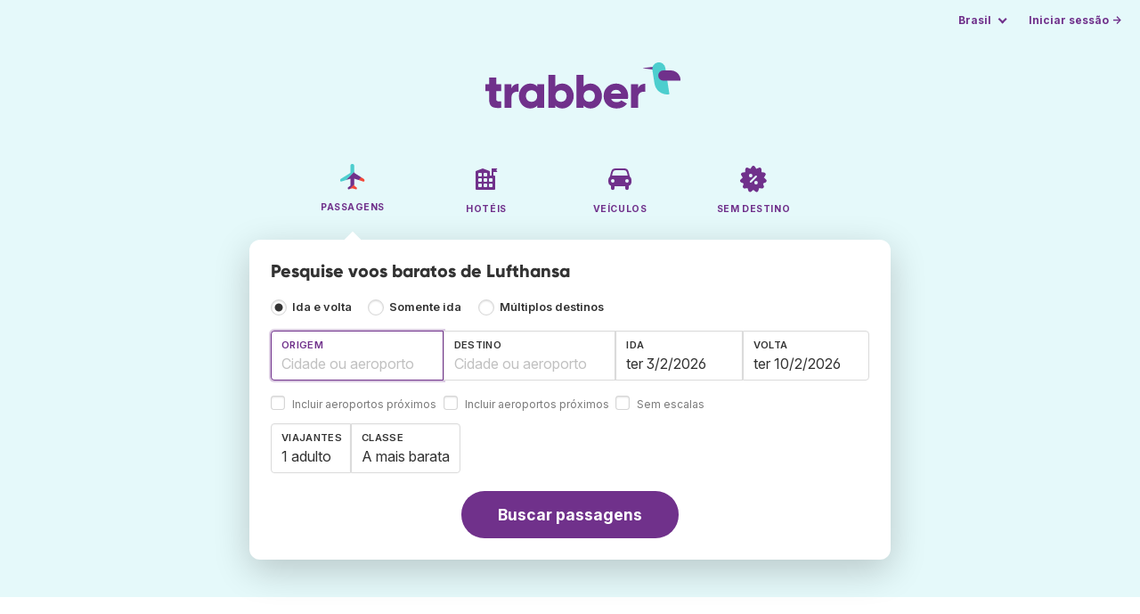

--- FILE ---
content_type: text/html;charset=utf-8
request_url: https://www.trabber.com.br/linhas-aereas/lufthansa-lh/
body_size: 10283
content:
<!DOCTYPE html>
<html lang="pt" >
<head>
<meta charset="utf-8">
<base href="https://www.trabber.com.br/">
<meta name="viewport" content="width=device-width,initial-scale=1">
<meta name="mobile-web-app-capable" content="yes">
<meta name="apple-mobile-web-app-capable" content="yes">
<meta name="apple-mobile-web-app-status-bar-style" content="black-translucent">
<meta name="apple-mobile-web-app-title" content="Trabber">
<meta name="robots" content="max-image-preview:large"><link rel="apple-touch-icon" sizes="180x180" href="/apple-touch-icon.png">
<link rel="icon" type="image/png" sizes="32x32" href="/favicon-32x32.png">
<link rel="icon" type="image/png" sizes="16x16" href="/favicon-16x16.png">
<link rel="manifest" href="/site.webmanifest">
<link rel="mask-icon" href="/safari-pinned-tab.svg" color="#70318b">
<meta name="msapplication-TileColor" content="#70318b">
<meta name="msapplication-config" content="/browserconfig.xml">
<meta name="theme-color" content="#70318b">
<link rel="preload" as="font" href="https://www.trabber.com.br/fonts/InterVariable.woff2" type="font/woff2" crossorigin="anonymous">
<link rel="preload" as="font" href="https://www.trabber.com.br/fonts/Gilroy-ExtraBold.woff2" type="font/woff2" crossorigin="anonymous">
<meta property="og:image" content="https://upload.wikimedia.org/wikipedia/commons/1/13/Lufthansa_Regional_Logo.svg">
<script>
!function(){var e=!1;window.onerror=function(n,r,o,t,a){if(!e){var s={href:document.location.href,msg:n,url:r,line:o,col:t};null!=a&&(s.message=a.message,s.name=a.name,s.stack=a.stack);var i=new XMLHttpRequest;i.open("POST","/admin/javascript-report"),i.send(JSON.stringify(s)),e=!0}return!1}}();
</script>
<script>
function footerContact() {
    window.location.href="https://www.trabber.com.br/contact" + "?url=" + encodeURIComponent(window.location.href);
}
var trbq = trbq || [];
trbq.push(['globalInit']);

window.dataLayer = window.dataLayer || [];
function gtag(){dataLayer.push(arguments);}
</script>
<script async src="https://accounts.google.com/gsi/client"></script><title>Lufthansa - Ofertas de passagens aéreas a partir de R$ 5.505 - Trabber</title>
<meta name="description" content="Encontre voos baratos da Lufthansa e do resto de companhias aéreas utilizando a pesquisa de voos Trabber">
<meta name="twitter:card" content="summary">
<meta name="twitter:site" content="@Trabber">
<meta name="twitter:title" content="Lufthansa - Ofertas de passagens aéreas a partir de R$ 5.505 - Trabber">
<meta name="twitter:description" content="Encontre voos baratos da Lufthansa e do resto de companhias aéreas utilizando a pesquisa de voos Trabber">
<meta name="twitter:image" content="https://www.trabber.com.br/images/logos/tw-share.png">
<meta name="twitter:image:width" content="1024">
<meta name="twitter:image:height" content="512">
<script>
var resident_table = '<div class="field"><input class="is-checkradio is-small" type="checkbox" name="resident" id="resident" value="Y"  />' +
                     '<label class="checkbox is-size-7 has-text-grey" for="resident">Desconto para residentes</label></div';


function goHomeMulti() {
    window.location.href="https://www.trabber.com.br/multiplos-destinos/";
}


function addPikadayTwoWay() {
    addPikadayCombo('from_date','to_date','/',1,0);
}

function addPikadayOneWay() {
    addPikaday('from_date','/',1,0);
}

trbq.push(function() {
    function customOnSelect(data, keyInputId) {
        onFlightSelect(data, keyInputId, false, "https://www.trabber.com.br/");
        checkAnyDestOnSelect(data);
    }
    addLocationAutocomplete("from_city_text", "from_city_container", "from_city", "https://www.trabber.com.br/ajax/location_autocomplete?ocf=true", {onSelect: customOnSelect});
    addLocationAutocomplete("to_city_text", "to_city_container", "to_city", "https://www.trabber.com.br/ajax/location_autocomplete", {onSelect: customOnSelect, showAny: 1, anyLine1: "Qualquer destino", anyLine2: "Look for deals to any place"});
    addTravellersDropdownFlight('ages', 'passengers_text','n_adults','n_children','adulto','adultos','criança','crianças',9);

    document.getElementById("js_support").value = 'Y';



    onewaycheckbox();


    getComparisonOptions("https://www.trabber.com.br/");


    flightFormFocus();

});

</script>
<script type="application/ld+json">
{
"@context":"https://schema.org",
"@type":"WebSite",
"name":"Trabber",
"url": "https://www.trabber.com.br/"
}
</script>
<script type="application/ld+json">
{
"@context":"https://schema.org",
"@type":"Organization",
"name":"Trabber",
"url":"https://www.trabber.com.br/",

"logo":"https://www.trabber.com.br/images/logo-trabber.svg"
}
</script>
<script>
function showWanning() {
    document.getElementById("wanningmsg").innerHTML = "<b>O navegador bloqueou as janelas de comparação</b><br>Revise as opções do seu navegador para permitir janelas pop up.<br>";
    document.getElementById("wanning").style.display = "block";
}
</script>
<script>
gtag('js', new Date());
function rP(i,n){var t,r=i.split("?")[0],e=[],l=-1!==i.indexOf("?")?i.split("?")[1]:"";if(""!==l){var s=l.indexOf("#");-1!==s&&(l=l.substring(0,s));for(var f=(e=l.split("&")).length-1;f>=0;f-=1)t=e[f].split("=")[0],n.indexOf(t)>=0&&e.splice(f,1);e.length&&(r=r+"?"+e.join("&"))}return r}
var ga4ecb = function (en) {

};

var ga4cfg = {

    send_page_view: false
};
var ga4up = {};
gtag('set','page_location',rP(document.location.href,['id','ead','ttclickid']));

ga4up['app'] = 'false';

ga4up['device_cat'] = 'laptop-16';
gtag('set','user_properties',ga4up);

gtag('config', 'G-S9X7647GGX', ga4cfg);
gtag('event', 'page_view', {
    'event_callback': function() {
        ga4ecb('page_view');
    }
});

gtag('config', 'AW-1062050928');
</script>


<link rel="stylesheet" href="https://www.trabber.com.br/css/style.min.css?9c70c8d475369f98c41e26f20b7d05ce.cache.css">
<meta name="keywords" content="buscador de voos, voos baratas, comparador, metabuscador, viagens">
<meta property="twitter:account_id" content="4503599629823226">
<meta name="facebook-domain-verification" content="p50hmsofx3vvw9043nuzbgcg58vzt5">
<link rel="canonical" href="https://www.trabber.com.br/linhas-aereas/lufthansa-lh/">
<link rel="alternate" hreflang="ca" href="https://www.trabber.cat/aerolinies/lufthansa-lh/">
<link rel="alternate" hreflang="ca-es" href="https://www.trabber.cat/aerolinies/lufthansa-lh/">
<link rel="alternate" hreflang="de" href="https://www.trabber.de/fluglinien/lufthansa-lh/">
<link rel="alternate" hreflang="de-at" href="https://www.trabber.at/fluglinien/lufthansa-lh/">
<link rel="alternate" hreflang="de-ch" href="https://www.trabber.ch/fluglinien/lufthansa-lh/">
<link rel="alternate" hreflang="de-de" href="https://www.trabber.de/fluglinien/lufthansa-lh/">
<link rel="alternate" hreflang="en" href="https://www.trabber.us/airlines/lufthansa-lh/">
<link rel="alternate" hreflang="en-au" href="https://www.trabber.com.au/airlines/lufthansa-lh/">
<link rel="alternate" hreflang="en-ca" href="https://www.trabber.ca/airlines/lufthansa-lh/">
<link rel="alternate" hreflang="en-de" href="https://www.trabber.de/en/airlines/lufthansa-lh/">
<link rel="alternate" hreflang="en-es" href="https://www.trabber.es/en/airlines/lufthansa-lh/">
<link rel="alternate" hreflang="en-gb" href="https://www.trabber.co.uk/airlines/lufthansa-lh/">
<link rel="alternate" hreflang="en-ie" href="https://www.trabber.ie/airlines/lufthansa-lh/">
<link rel="alternate" hreflang="en-in" href="https://www.trabber.in/airlines/lufthansa-lh/">
<link rel="alternate" hreflang="en-nz" href="https://www.trabber.co.nz/airlines/lufthansa-lh/">
<link rel="alternate" hreflang="en-us" href="https://www.trabber.us/airlines/lufthansa-lh/">
<link rel="alternate" hreflang="en-za" href="https://www.trabber.co.za/airlines/lufthansa-lh/">
<link rel="alternate" hreflang="es" href="https://www.trabber.es/aerolineas/lufthansa-lh/">
<link rel="alternate" hreflang="es-ar" href="https://www.trabber.com.ar/aerolineas/lufthansa-lh/">
<link rel="alternate" hreflang="es-cl" href="https://www.trabber.cl/aerolineas/lufthansa-lh/">
<link rel="alternate" hreflang="es-co" href="https://www.trabber.co/aerolineas/lufthansa-lh/">
<link rel="alternate" hreflang="es-cr" href="https://www.trabber.co.cr/aerolineas/lufthansa-lh/">
<link rel="alternate" hreflang="es-ec" href="https://www.trabber.ec/aerolineas/lufthansa-lh/">
<link rel="alternate" hreflang="es-es" href="https://www.trabber.es/aerolineas/lufthansa-lh/">
<link rel="alternate" hreflang="es-gt" href="https://www.trabber.gt/aerolineas/lufthansa-lh/">
<link rel="alternate" hreflang="es-mx" href="https://www.trabber.mx/aerolineas/lufthansa-lh/">
<link rel="alternate" hreflang="es-pa" href="https://www.trabber.com.pa/aerolineas/lufthansa-lh/">
<link rel="alternate" hreflang="es-pe" href="https://www.trabber.pe/aerolineas/lufthansa-lh/">
<link rel="alternate" hreflang="es-us" href="https://www.trabber.us/es/aerolineas/lufthansa-lh/">
<link rel="alternate" hreflang="es-ve" href="https://www.trabber.com.ve/aerolineas/lufthansa-lh/">
<link rel="alternate" hreflang="fr" href="https://www.trabber.fr/compagnies-aeriennes/lufthansa-lh/">
<link rel="alternate" hreflang="fr-ca" href="https://www.trabber.ca/fr/compagnies-aeriennes/lufthansa-lh/">
<link rel="alternate" hreflang="fr-ch" href="https://www.trabber.ch/fr/compagnies-aeriennes/lufthansa-lh/">
<link rel="alternate" hreflang="fr-fr" href="https://www.trabber.fr/compagnies-aeriennes/lufthansa-lh/">
<link rel="alternate" hreflang="it" href="https://www.trabber.it/compagnie-aeree/lufthansa-lh/">
<link rel="alternate" hreflang="it-ch" href="https://www.trabber.ch/it/compagnie-aeree/lufthansa-lh/">
<link rel="alternate" hreflang="it-it" href="https://www.trabber.it/compagnie-aeree/lufthansa-lh/">
<link rel="alternate" hreflang="pt" href="https://www.trabber.com.br/linhas-aereas/lufthansa-lh/">
<link rel="alternate" hreflang="pt-br" href="https://www.trabber.com.br/linhas-aereas/lufthansa-lh/">
<link rel="alternate" hreflang="pt-pt" href="https://www.trabber.pt/linhas-aereas/lufthansa-lh/">

<link rel="prefetch" href="https://www.trabber.com.br/images/icons/dot-loader.svg">
<script async src="https://www.trabber.com.br/javascript/z/new-pt.js?26371a600c7276dc282a22f6c3cb0677.cache.js"></script>
<script async src="https://www.googletagmanager.com/gtag/js?id=AW-1062050928"></script>
</head>
<body class="home">

<!-- bran -->

<div class="background-image-container background-plane"></div>

<section class="masthead">

    <div class="bar">
        <div class="bar-left">
        </div>
        <div class="bar-right">
            <script>
    
    // if (('serviceWorker' in navigator) && ('PushManager' in window)) {
    if (('serviceWorker' in navigator)) {
        window.addEventListener('load', function() {
            navigator.serviceWorker.register('https://www.trabber.com.br/service-worker.js');
        });
    }

    if (('serviceWorker' in navigator) && ('PushManager' in window) && ('ready' in window.navigator.serviceWorker)) {
        window.navigator.serviceWorker.ready
            .then(function(reg) {
                if (!('pushManager' in reg)) {
                    return;
                }
                reg.pushManager.getSubscription()
                    .then(function(subscription) {
                        trbq.push(['getSubscriptions','https://www.trabber.com.br/',JSON.stringify(subscription)]);
                    });
            });
    }
</script>

<div id="alerts" class="bar-item" style="display:none;">
    <div class="dropdown">
        <div>
            <button class="button is-small is-text" aria-haspopup="false" onclick="location.href='https://www.trabber.com.br/alerts/'">
                <span>Alerts (<span id="alertsNum"></span>)</span>
            </button>
        </div>
    </div>
</div>

<div class="bar-item">
    <div class="dropdown dropdown-autoclose">
        <div class="dropdown-trigger">
            <button class="button is-small is-text" aria-haspopup="true" aria-controls="country-menu">
                <span>Brasil</span>
            </button>
        </div>
        <div class="dropdown-menu is-multi-column" role="menu" id="country-menu">
            <div class="dropdown-content">
                <a class="dropdown-item" href="https://www.trabber.com.ar/aerolineas/lufthansa-lh/"><span class="flags flag-ar"> </span> Argentina</a><a class="dropdown-item" href="https://www.trabber.com.au/airlines/lufthansa-lh/"><span class="flags flag-au"> </span> Australia</a><a class="dropdown-item" href="https://www.trabber.com.br/linhas-aereas/lufthansa-lh/"><span class="flags flag-br"> </span> Brasil</a><a class="dropdown-item" href="https://www.trabber.ca/airlines/lufthansa-lh/"><span class="flags flag-ca"> </span> Canada (en)</a><a class="dropdown-item" href="https://www.trabber.ca/fr/compagnies-aeriennes/lufthansa-lh/"><span class="flags flag-ca"> </span> Canada (fr)</a><a class="dropdown-item" href="https://www.trabber.cl/aerolineas/lufthansa-lh/"><span class="flags flag-cl"> </span> Chile</a><a class="dropdown-item" href="https://www.trabber.co/aerolineas/lufthansa-lh/"><span class="flags flag-co"> </span> Colombia</a><a class="dropdown-item" href="https://www.trabber.co.cr/aerolineas/lufthansa-lh/"><span class="flags flag-cr"> </span> Costa Rica</a><a class="dropdown-item" href="https://www.trabber.de/fluglinien/lufthansa-lh/"><span class="flags flag-de"> </span> Deutschland (de)</a><a class="dropdown-item" href="https://www.trabber.de/en/airlines/lufthansa-lh/"><span class="flags flag-de"> </span> Germany (en)</a><a class="dropdown-item" href="https://www.trabber.ec/aerolineas/lufthansa-lh/"><span class="flags flag-ec"> </span> Ecuador</a><a class="dropdown-item" href="https://www.trabber.es/aerolineas/lufthansa-lh/"><span class="flags flag-es"> </span> España (es)</a><a class="dropdown-item" href="https://www.trabber.cat/aerolinies/lufthansa-lh/"><span class="flags flag-es"> </span> Espanya (ca)</a><a class="dropdown-item" href="https://www.trabber.es/en/airlines/lufthansa-lh/"><span class="flags flag-es"> </span> Spain (en)</a><a class="dropdown-item" href="https://www.trabber.fr/compagnies-aeriennes/lufthansa-lh/"><span class="flags flag-fr"> </span> France</a><a class="dropdown-item" href="https://www.trabber.gt/aerolineas/lufthansa-lh/"><span class="flags flag-gt"> </span> Guatemala</a><a class="dropdown-item" href="https://www.trabber.in/airlines/lufthansa-lh/"><span class="flags flag-in"> </span> India</a><a class="dropdown-item" href="https://www.trabber.ie/airlines/lufthansa-lh/"><span class="flags flag-ie"> </span> Ireland</a><a class="dropdown-item" href="https://www.trabber.it/compagnie-aeree/lufthansa-lh/"><span class="flags flag-it"> </span> Italia</a><a class="dropdown-item" href="https://www.trabber.mx/aerolineas/lufthansa-lh/"><span class="flags flag-mx"> </span> México</a><a class="dropdown-item" href="https://www.trabber.co.nz/airlines/lufthansa-lh/"><span class="flags flag-nz"> </span> New Zealand</a><a class="dropdown-item" href="https://www.trabber.at/fluglinien/lufthansa-lh/"><span class="flags flag-at"> </span> Österreich</a><a class="dropdown-item" href="https://www.trabber.com.pa/aerolineas/lufthansa-lh/"><span class="flags flag-pa"> </span> Panamá</a><a class="dropdown-item" href="https://www.trabber.pe/aerolineas/lufthansa-lh/"><span class="flags flag-pe"> </span> Perú</a><a class="dropdown-item" href="https://www.trabber.pt/linhas-aereas/lufthansa-lh/"><span class="flags flag-pt"> </span> Portugal</a><a class="dropdown-item" href="https://www.trabber.ch/fluglinien/lufthansa-lh/"><span class="flags flag-ch"> </span> Schweiz (de)</a><a class="dropdown-item" href="https://www.trabber.ch/fr/compagnies-aeriennes/lufthansa-lh/"><span class="flags flag-ch"> </span> Suisse (fr)</a><a class="dropdown-item" href="https://www.trabber.ch/it/compagnie-aeree/lufthansa-lh/"><span class="flags flag-ch"> </span> Svizzera (it)</a><a class="dropdown-item" href="https://www.trabber.co.za/airlines/lufthansa-lh/"><span class="flags flag-za"> </span> South Africa</a><a class="dropdown-item" href="https://www.trabber.co.uk/airlines/lufthansa-lh/"><span class="flags flag-uk"> </span> United Kingdom</a><a class="dropdown-item" href="https://www.trabber.us/airlines/lufthansa-lh/"><span class="flags flag-us"> </span> United States (en)</a><a class="dropdown-item" href="https://www.trabber.us/es/aerolineas/lufthansa-lh/"><span class="flags flag-us"> </span> Estados Unidos (es)</a><a class="dropdown-item" href="https://www.trabber.com.ve/aerolineas/lufthansa-lh/"><span class="flags flag-ve"> </span> Venezuela</a></div>
        </div>
    </div>
</div>

<div class="bar-item">
    <a class="button is-small is-text has-text-primary login-link" href="https://www.trabber.com.br/login">Iniciar sessão &rarr;</a> <div id="g_id_onload"
data-use_fedcm_for_prompt="true"
data-client_id="305488027803-cpmlh62ipriuh4n5qjfld6hoacci16j3.apps.googleusercontent.com"
data-login_uri="https://www.trabber.com.br/account/gsi-return"
data-auto_select="true"
data-prompt_parent_id="g_id_onload"
style="position: fixed; top: 35px; right: 10px; z-index: 1001;">
</div>
</div>

</div>
    </div>

    <div class="container is-fluid">
        <div class="columns is-centered">
            <div class="column is-full">

                <div class="has-text-centered">
<div class="logo">
                        <a href="https://www.trabber.com.br/"><img src="https://www.trabber.com.br/images/logo-trabber.svg" width="220" height="52" alt="Trabber Brasil"></a>
                    </div>
<div class="tabs is-main-nav is-centered">
                        <ul id="main-nav"><li class="is-active"><a  href="https://www.trabber.com.br/"><img class="marginb-on" width="32" height="32" src="https://www.trabber.com.br/images/icons/flights.svg" alt="Passagens"> <strong class="no-text">Passagens</strong></a></li> <li><a  href="https://www.trabber.com.br/hoteis/"><img class="marginb-on" width="32" height="32" src="https://www.trabber.com.br/images/icons/hotels-off.svg" alt="Hotéis"> <strong class="no-text">Hotéis</strong></a></li> <li><a  href="https://www.trabber.com.br/carros/"><img class="marginb-on" width="32" height="32" src="https://www.trabber.com.br/images/icons/cars-off.svg" alt="Veículos"> <strong class="no-text">Veículos</strong></a></li> <li><a  href="https://www.trabber.com.br/ofertas/"><img class="marginb-on" width="32" height="32" src="https://www.trabber.com.br/images/icons/offers-off.svg" alt="Sem destino"> <strong class="no-text">Sem destino</strong></a></li> </ul></div>
                </div>

                <div class="box is-paddingless has-large-border-radius">


                    <h1 class="px-5 pt-5 title is-size-5">
    Pesquise voos baratos de Lufthansa</h1>

<form id="search-form" class="px-5 pt-4 pb-5 form-flights" action="https://www.trabber.com.br/search-start" method="post" onsubmit="return typeof validateForm !== 'function' || validateForm(1);" onclick="trbq.push(['searchformclick']);" onmouseup="trbq.push(['searchformclick']);">
    <fieldset>

        <input id="searchId" name="searchId" type="hidden" value="">
        <input id="js_support" name="js_support" type="hidden" value="N">

        <div class="field trip-type mb-4">
            <div class="control has-text-weight-semibold">

                <input class="is-checkradio is-small" value="0" id="flight_type_two_ways" name="is_one_way" type="radio" onclick="trbq.push(['onewaycheckbox']);" checked> <label for="flight_type_two_ways">Ida e volta</label>

                <input class="is-checkradio is-small" value="1" id="flight_type_one_ways" name="is_one_way" type="radio" onclick="trbq.push(['onewaycheckbox']);" > <label for="flight_type_one_ways">Somente ida</label>

                <input class="is-checkradio is-small" value="2" id="flight_type_multi" name="is_one_way" type="radio" onclick="goHomeMulti()"> <label for="flight_type_multi">Múltiplos destinos</label>
                </div>
        </div>

<div class="fancy-fields is-grouped">
                    <div class="field">
                        <label id="from_city_label" class="label" for="from_city_text">Origem</label>
                        <div class="control mb-3">
                            <input class="input" id="from_city_text" name="from_city_text" type="text" value="" title="" autocomplete="off" placeholder="Cidade ou aeroporto">
                            <div id="from_city_container"></div>
                        </div>
                        <span class="">
                            <input class="is-checkradio is-small" type="checkbox" name="nearby_airport_orig" id="nearby_airport_orig" tabindex="-1" value="Y" >
                            <label class="checkbox is-size-7 has-text-grey" for="nearby_airport_orig">Incluir aeroportos próximos</label>
                        </span>
                        <input id="from_city" name="from_city" type="hidden" value="">
                        <input id="from_city_country" name="from_city_country" type="hidden" value="">
                        <input id="from_city_resident" name="from_city_resident" type="hidden" value="0">
                    </div>
                    <div class="field">
                        <label id="to_city_label" class="label" for="to_city_text">Destino</label>
                        <div class="control mb-3">
                            <input class="input" id="to_city_text" name="to_city_text" type="text" value="" title="" autocomplete="off" placeholder="Cidade ou aeroporto">
                            <div id="to_city_container"></div>
                        </div>
                        <span class="">
                            <input class="is-checkradio is-small" type="checkbox" name="nearby_airport_dest" id="nearby_airport_dest" tabindex="-1" value="Y" >
                            <label for="nearby_airport_dest" class="checkbox is-size-7 has-text-grey">Incluir aeroportos próximos</label>
                        </span>
                        <input id="to_city" name="to_city" type="hidden" value="">
                        <input id="to_city_country" name="to_city_country" type="hidden" value="">
                        <input id="to_city_resident" name="to_city_resident" type="hidden" value="0">

                        </div>

<div>
                        <div class="fancy-fields is-grouped">
                            <div class="field mb-0 has-width-short">
                                <label class="label" for="from_date" id="from_date_label">Ida</label>
                                <div class="control mb-3">
                                    <input class="input squareleft" type="text" autocomplete="off" name="from_date" id="from_date" maxlength="14" size="14" value="03/02/2026">
                                </div>
                            </div>
                            <div class="field has-width-short">
                                <label class="label" for="to_date" id="to_date_label">Volta</label>
                                <div class="control mb-3">
                                    <input class="input" type="text" autocomplete="off" name="to_date" id="to_date" maxlength="14" size="14" value="10/02/2026">
                                </div>
                                </div>
                        </div>
                        <div class="field ml-0 mb-2">
                            <div class="control">
                                <input class="is-checkradio is-small" type="checkbox" name="direct_flight" id="direct_flight" value="Y" >
                                <label class="checkbox is-size-7 has-text-grey" for="direct_flight">Sem escalas</label>
                            </div>
                        </div>
                    </div>
                </div>

<div class="fancy-fields is-grouped-multiline">
                    <div class="fancy-fields is-grouped">

                        <div class="field">
                            <div class="dropdown passengers dropdown-autoclose">
                                <label class="dropdown-trigger label" for="passengers_text">Viajantes</label>
                                <div class="dropdown-trigger control">
                                    <button type="button" class="input without-shadow without-arrow" id="passengers_text" name="passengers_text"></button>
                                </div>
                                <div class="dropdown-menu dropdown-travellers" role="menu">
                                    <div class="dropdown-content px-4 py-4">
                                        <a class="delete dropdown-trigger" style="position:absolute; right:9px;" title="fechar"></a>
                                        <p>
                                        <span class="amount"><button type="button" id="n_adults_less">⊖</button>
<input id="n_adults" name="n_adults" type="text" tabindex="-1" value="1" readonly>
                                            <button type="button" id="n_adults_more">⊕</button></span>
                                            <label for="n_adults"><strong><span id="n_adults_lbl">adultos</span></strong></label>
                                        </p>
                                        <p>
                                        <span class="amount"><button type="button" id="n_children_less">⊖</button>
                                            <input id="n_children" name="n_children" type="text" tabindex="-1" value="0" readonly>
                                            <button type="button" id="n_children_more">⊕</button></span>
                                            <label for="n_children"><strong><span id="n_children_lbl">crianças</span> <small>(0-17)</small></strong></label>
                                        </p>
                                        <p>
                                        <div class="children" id="ages" style="display:none;">
    <div class="is-vcentered" id="ages_1" style="display:none;">
        <div class="is-7" style="flex:auto;align-self:center;">
            <strong>Idade criança&nbsp;1</strong>
        </div>
        <div class="mb-1">
            <div class="select is-small">
                <select name="ages_1">
                    <option value="0">0</option>
                        <option value="1">1</option>
                        <option value="2">2</option>
                        <option value="3">3</option>
                        <option value="4">4</option>
                        <option value="5">5</option>
                        <option value="6">6</option>
                        <option value="7">7</option>
                        <option value="8">8</option>
                        <option value="9">9</option>
                        <option value="10">10</option>
                        <option value="11">11</option>
                        <option value="12">12</option>
                        <option value="13">13</option>
                        <option value="14">14</option>
                        <option value="15">15</option>
                        <option value="16">16</option>
                        <option value="17">17</option>
                        </select>
            </div>
        </div>
    </div>
    <div class="is-vcentered" id="ages_2" style="display:none;">
        <div class="is-7" style="flex:auto;align-self:center;">
            <strong>Idade criança&nbsp;2</strong>
        </div>
        <div class="mb-1">
            <div class="select is-small">
                <select name="ages_2">
                    <option value="0">0</option>
                        <option value="1">1</option>
                        <option value="2">2</option>
                        <option value="3">3</option>
                        <option value="4">4</option>
                        <option value="5">5</option>
                        <option value="6">6</option>
                        <option value="7">7</option>
                        <option value="8">8</option>
                        <option value="9">9</option>
                        <option value="10">10</option>
                        <option value="11">11</option>
                        <option value="12">12</option>
                        <option value="13">13</option>
                        <option value="14">14</option>
                        <option value="15">15</option>
                        <option value="16">16</option>
                        <option value="17">17</option>
                        </select>
            </div>
        </div>
    </div>
    <div class="is-vcentered" id="ages_3" style="display:none;">
        <div class="is-7" style="flex:auto;align-self:center;">
            <strong>Idade criança&nbsp;3</strong>
        </div>
        <div class="mb-1">
            <div class="select is-small">
                <select name="ages_3">
                    <option value="0">0</option>
                        <option value="1">1</option>
                        <option value="2">2</option>
                        <option value="3">3</option>
                        <option value="4">4</option>
                        <option value="5">5</option>
                        <option value="6">6</option>
                        <option value="7">7</option>
                        <option value="8">8</option>
                        <option value="9">9</option>
                        <option value="10">10</option>
                        <option value="11">11</option>
                        <option value="12">12</option>
                        <option value="13">13</option>
                        <option value="14">14</option>
                        <option value="15">15</option>
                        <option value="16">16</option>
                        <option value="17">17</option>
                        </select>
            </div>
        </div>
    </div>
    <div class="is-vcentered" id="ages_4" style="display:none;">
        <div class="is-7" style="flex:auto;align-self:center;">
            <strong>Idade criança&nbsp;4</strong>
        </div>
        <div class="mb-1">
            <div class="select is-small">
                <select name="ages_4">
                    <option value="0">0</option>
                        <option value="1">1</option>
                        <option value="2">2</option>
                        <option value="3">3</option>
                        <option value="4">4</option>
                        <option value="5">5</option>
                        <option value="6">6</option>
                        <option value="7">7</option>
                        <option value="8">8</option>
                        <option value="9">9</option>
                        <option value="10">10</option>
                        <option value="11">11</option>
                        <option value="12">12</option>
                        <option value="13">13</option>
                        <option value="14">14</option>
                        <option value="15">15</option>
                        <option value="16">16</option>
                        <option value="17">17</option>
                        </select>
            </div>
        </div>
    </div>
    <div class="is-vcentered" id="ages_5" style="display:none;">
        <div class="is-7" style="flex:auto;align-self:center;">
            <strong>Idade criança&nbsp;5</strong>
        </div>
        <div class="mb-1">
            <div class="select is-small">
                <select name="ages_5">
                    <option value="0">0</option>
                        <option value="1">1</option>
                        <option value="2">2</option>
                        <option value="3">3</option>
                        <option value="4">4</option>
                        <option value="5">5</option>
                        <option value="6">6</option>
                        <option value="7">7</option>
                        <option value="8">8</option>
                        <option value="9">9</option>
                        <option value="10">10</option>
                        <option value="11">11</option>
                        <option value="12">12</option>
                        <option value="13">13</option>
                        <option value="14">14</option>
                        <option value="15">15</option>
                        <option value="16">16</option>
                        <option value="17">17</option>
                        </select>
            </div>
        </div>
    </div>
    <div class="is-vcentered" id="ages_6" style="display:none;">
        <div class="is-7" style="flex:auto;align-self:center;">
            <strong>Idade criança&nbsp;6</strong>
        </div>
        <div class="mb-1">
            <div class="select is-small">
                <select name="ages_6">
                    <option value="0">0</option>
                        <option value="1">1</option>
                        <option value="2">2</option>
                        <option value="3">3</option>
                        <option value="4">4</option>
                        <option value="5">5</option>
                        <option value="6">6</option>
                        <option value="7">7</option>
                        <option value="8">8</option>
                        <option value="9">9</option>
                        <option value="10">10</option>
                        <option value="11">11</option>
                        <option value="12">12</option>
                        <option value="13">13</option>
                        <option value="14">14</option>
                        <option value="15">15</option>
                        <option value="16">16</option>
                        <option value="17">17</option>
                        </select>
            </div>
        </div>
    </div>
    <div class="is-vcentered" id="ages_7" style="display:none;">
        <div class="is-7" style="flex:auto;align-self:center;">
            <strong>Idade criança&nbsp;7</strong>
        </div>
        <div class="mb-1">
            <div class="select is-small">
                <select name="ages_7">
                    <option value="0">0</option>
                        <option value="1">1</option>
                        <option value="2">2</option>
                        <option value="3">3</option>
                        <option value="4">4</option>
                        <option value="5">5</option>
                        <option value="6">6</option>
                        <option value="7">7</option>
                        <option value="8">8</option>
                        <option value="9">9</option>
                        <option value="10">10</option>
                        <option value="11">11</option>
                        <option value="12">12</option>
                        <option value="13">13</option>
                        <option value="14">14</option>
                        <option value="15">15</option>
                        <option value="16">16</option>
                        <option value="17">17</option>
                        </select>
            </div>
        </div>
    </div>
    <div class="is-vcentered" id="ages_8" style="display:none;">
        <div class="is-7" style="flex:auto;align-self:center;">
            <strong>Idade criança&nbsp;8</strong>
        </div>
        <div class="mb-1">
            <div class="select is-small">
                <select name="ages_8">
                    <option value="0">0</option>
                        <option value="1">1</option>
                        <option value="2">2</option>
                        <option value="3">3</option>
                        <option value="4">4</option>
                        <option value="5">5</option>
                        <option value="6">6</option>
                        <option value="7">7</option>
                        <option value="8">8</option>
                        <option value="9">9</option>
                        <option value="10">10</option>
                        <option value="11">11</option>
                        <option value="12">12</option>
                        <option value="13">13</option>
                        <option value="14">14</option>
                        <option value="15">15</option>
                        <option value="16">16</option>
                        <option value="17">17</option>
                        </select>
            </div>
        </div>
    </div>
    <div class="is-vcentered" id="ages_9" style="display:none;">
        <div class="is-7" style="flex:auto;align-self:center;">
            <strong>Idade criança&nbsp;9</strong>
        </div>
        <div class="mb-1">
            <div class="select is-small">
                <select name="ages_9">
                    <option value="0">0</option>
                        <option value="1">1</option>
                        <option value="2">2</option>
                        <option value="3">3</option>
                        <option value="4">4</option>
                        <option value="5">5</option>
                        <option value="6">6</option>
                        <option value="7">7</option>
                        <option value="8">8</option>
                        <option value="9">9</option>
                        <option value="10">10</option>
                        <option value="11">11</option>
                        <option value="12">12</option>
                        <option value="13">13</option>
                        <option value="14">14</option>
                        <option value="15">15</option>
                        <option value="16">16</option>
                        <option value="17">17</option>
                        </select>
            </div>
        </div>
    </div>
    </div>
</div>
                                </div>
                            </div>
                        </div>
                        <div class="field">
                            <label class="label" for="flight_class">Classe</label>
                            <div class="control">
                                <select class="input force-border squareleft" id="flight_class" name="flight_class" onchange="trbq.push(['getComparisonOptions','https://www.trabber.com.br/'])"><option value="E" selected="selected">A mais barata</option><option value="P">Turista plus</option><option value="B">Business</option><option value="F">Primeira</option></select>
                                </div>
                        </div>
                    </div>

                    <div id="resident_block" class="mb-2"> </div>

                </div>
<div class="has-text-centered">
                <button id="submit_button" class="button is-primary is-large is-rounded has-text-weight-bold" type="submit" name="B1">Buscar passagens</button>
            </div>

<div id="compareTR" style="display:none;" class="mt-2">
            <span class="is-size-7"><strong>Comparar com</strong> <span class="has-text-grey">(em outra janela)</span></span>
            <div class="field" id="compares">
            </div>
        </div>
        </fieldset>
</form><div id="wanning" style="display:none">
    <div style="position:absolute; left:0; top:0; width:100%; height:100%; z-index:1000; background-color: grey; opacity: 0.5; text-align:left;"></div>
    <div style="position:absolute; top:10px; left:10px; z-index:1100;width:400px;background-color:#ffffe1; margin-top: 10px; margin-left:10px; padding:15px; text-align: left;border: 1px solid black; color:black;">
        <span id="wanningmsg"></span>
        <input type="button" id="continue" name="continue" value="Continuar busca" onclick="trbq.push(['continueSearch', '%d/%m/%Y'])" style="margin-top:10px;">
    </div>
</div>

</div>


            </div>
        </div>

    </div>
</section>



<section class="section">
        <div class="container is-narrow">

            <nav class="breadcrumb has-arrow-separator" aria-label="breadcrumbs" itemscope itemtype="https://schema.org/BreadcrumbList"><ul><li itemprop="itemListElement" itemscope itemtype="https://schema.org/ListItem"><a href="https://www.trabber.com.br/" itemprop="item"><span itemprop="name">Passagens</span></a><meta itemprop="position" content="1"></li><li itemprop="itemListElement" itemscope itemtype="https://schema.org/ListItem"><a href="https://www.trabber.com.br/linhas-aereas/" itemprop="item"><span itemprop="name">Companhias Aéreas</span></a><meta itemprop="position" content="2"></li><li class="is-active" itemprop="itemListElement" itemscope itemtype="https://schema.org/ListItem"><a href="https://www.trabber.com.br/linhas-aereas/lufthansa-lh/" itemprop="item" aria-current="page"><span itemprop="name">Lufthansa</span></a><meta itemprop="position" content="3"></li></ul></nav><div class="columns mb-3">

                <div class="column is-9 mb-6">

                    <h2 class="is-size-2 mb-2">Voos baratos de Lufthansa</h2>
                    <p class="is-size-5 mb-6">Encontre voos da Lufthansa no Trabber. Pesquisamos em dezenas de webs de companhias aéreas de baixo custo e tradicionais para encontrar o voo mais barato da Lufthansa ou de qualquer outra companhia.</p>
                    <script type="application/ld+json">
{
"@context":"https://schema.org/",
"@type":"Product",
"name":"Lufthansa - Ofertas de passagens aéreas a partir de R$ 5.505 - Trabber",
"offers":{
  "@type":"AggregateOffer",
  "lowPrice":"5505",
  "priceCurrency":"BRL"
}
}
</script>
<h2 class="is-size-4 mb-3 mt-5">Principais rotas da Lufthansa</h2> <ul><li><a href="https://www.trabber.com.br/passagem-curitiba-frankfurt-am-main-cwb-fra/">Curitiba - Frankfurt am Main</a></li><li><a href="https://www.trabber.com.br/passagem-lisboa-frankfurt-am-main-lis-fra/">Lisboa - Frankfurt am Main</a></li><li><a href="https://www.trabber.com.br/passagem-munique-madrid-muc-mad/">Munique - Madrid</a></li><li><a href="https://www.trabber.com.br/passagem-frankfurt-am-main-lisboa-fra-lis/">Frankfurt am Main - Lisboa</a></li><li class="route" style="display:none;"><a href="https://www.trabber.com.br/passagem-frankfurt-am-main-santiago-de-compostela-fra-scq/">Frankfurt am Main - Santiago de Compostela</a></li><li class="route" style="display:none;"><a href="https://www.trabber.com.br/passagem-genebra-frankfurt-am-main-gva-fra/">Genebra - Frankfurt am Main</a></li><li class="route" style="display:none;"><a href="https://www.trabber.com.br/passagem-lisboa-hanover-lis-haj/">Lisboa - Hanôver</a></li><li class="route" style="display:none;"><a href="https://www.trabber.com.br/passagem-palma-de-maiorca-frankfurt-am-main-pmi-fra/">Palma de Maiorca - Frankfurt am Main</a></li><li class="route" style="display:none;"><a href="https://www.trabber.com.br/passagem-boston-munique-bos-muc/">Boston - Munique</a></li><li class="route" style="display:none;"><a href="https://www.trabber.com.br/passagem-cairo-tel-aviv-cai-tlv/">Cairo - Tel Aviv</a></li><li class="route" style="display:none;"><a href="https://www.trabber.com.br/passagem-catania-frankfurt-am-main-cta-fra/">Catânia - Frankfurt am Main</a></li><li class="route" style="display:none;"><a href="https://www.trabber.com.br/passagem-dublin-frankfurt-am-main-dub-fra/">Dublin - Frankfurt am Main</a></li></ul><p class="mt-2" id="seeMoreRoutes"><a href="#" rel="nofollow" onclick="showMore('route','seeMoreRoutes');return false;">Ver mais</a></p>
                        <h2 class="is-size-4 mb-4 mt-6">Últimas ofertas da Lufthansa round trip</h2>


                    <div class="table-scroll-container">
                        <table class="standard-table table mb-3">
                            <thead>
                            <tr>
                                <th>Origem - Destino</th>
                                <th>Companhias Aéreas</th>
                                <th>Ida - Volta</th>
                                <th>Preço</th>
                            </tr>
                            </thead>
                            <tbody>
                            <tr onclick="window.open('https://web.trabber.com.br/link-offer?id=0-RIOOPOGIGOPO2026050920260629&amp;company=FlightNetworkBR&amp;pax=100','_blank');" style="cursor:pointer;">
                                <td>Rio de Janeiro (GIG)<br>Porto (OPO)</td>
                                <td>Lufthansa</td>
                                <td>9 maio<br>29 junho</td>
                                <td>
                                    <a class="offer-link is-size-3" onclick="return false;" href="https://web.trabber.com.br/link-offer?id=0-RIOOPOGIGOPO2026050920260629&amp;company=FlightNetworkBR&amp;pax=100" target="_blank" rel="noopener nofollow">R$ 5.505</a><br>
                                    <p class="offer-age is-size-7">36 horas antes</p>
                                </td>
                            </tr>
                            <tr onclick="window.open('https://web.trabber.com.br/link-offer?id=0-RIOOPOGIGOPO2026050920260629&amp;company=FlightNetworkBR&amp;pax=100','_blank');" style="cursor:pointer;">
                                <td>Rio de Janeiro (GIG)<br>Porto (OPO)</td>
                                <td>Lufthansa</td>
                                <td>9 maio<br>29 junho</td>
                                <td>
                                    <a class="offer-link is-size-3" onclick="return false;" href="https://web.trabber.com.br/link-offer?id=0-RIOOPOGIGOPO2026050920260629&amp;company=FlightNetworkBR&amp;pax=100" target="_blank" rel="noopener nofollow">R$ 5.505</a><br>
                                    <p class="offer-age is-size-7">36 horas antes</p>
                                </td>
                            </tr>
                            <tr onclick="window.open('https://web.trabber.com.br/link-offer?id=0-RIOOPOGIGOPO2026050920260629&amp;company=FlightNetworkBR&amp;pax=100','_blank');" style="cursor:pointer;">
                                <td>Rio de Janeiro (GIG)<br>Porto (OPO)</td>
                                <td>Lufthansa</td>
                                <td>9 maio<br>29 junho</td>
                                <td>
                                    <a class="offer-link is-size-3" onclick="return false;" href="https://web.trabber.com.br/link-offer?id=0-RIOOPOGIGOPO2026050920260629&amp;company=FlightNetworkBR&amp;pax=100" target="_blank" rel="noopener nofollow">R$ 5.539</a><br>
                                    <p class="offer-age is-size-7">36 horas antes</p>
                                </td>
                            </tr>
                            <tr onclick="window.open('https://web.trabber.com.br/link-offer?id=0-RIOOPOGIGOPO2026050920260629&amp;company=FlightNetworkBR&amp;pax=100','_blank');" style="cursor:pointer;">
                                <td>Rio de Janeiro (GIG)<br>Porto (OPO)</td>
                                <td>Lufthansa</td>
                                <td>9 maio<br>29 junho</td>
                                <td>
                                    <a class="offer-link is-size-3" onclick="return false;" href="https://web.trabber.com.br/link-offer?id=0-RIOOPOGIGOPO2026050920260629&amp;company=FlightNetworkBR&amp;pax=100" target="_blank" rel="noopener nofollow">R$ 5.539</a><br>
                                    <p class="offer-age is-size-7">36 horas antes</p>
                                </td>
                            </tr>
                            <tr onclick="window.open('https://web.trabber.com.br/link-offer?id=0-RIOOPOGIGOPO2026050920260629&amp;company=FlightNetworkBR&amp;pax=100','_blank');" style="cursor:pointer;">
                                <td>Rio de Janeiro (GIG)<br>Porto (OPO)</td>
                                <td>Lufthansa</td>
                                <td>9 maio<br>29 junho</td>
                                <td>
                                    <a class="offer-link is-size-3" onclick="return false;" href="https://web.trabber.com.br/link-offer?id=0-RIOOPOGIGOPO2026050920260629&amp;company=FlightNetworkBR&amp;pax=100" target="_blank" rel="noopener nofollow">R$ 5.667</a><br>
                                    <p class="offer-age is-size-7">36 horas antes</p>
                                </td>
                            </tr>
                            <tr onclick="window.open('https://web.trabber.com.br/link-offer?id=0-RIOOPOGIGOPO2026050920260629&amp;company=FlightNetworkBR&amp;pax=100','_blank');" style="cursor:pointer;">
                                <td>Rio de Janeiro (GIG)<br>Porto (OPO)</td>
                                <td>Lufthansa</td>
                                <td>9 maio<br>29 junho</td>
                                <td>
                                    <a class="offer-link is-size-3" onclick="return false;" href="https://web.trabber.com.br/link-offer?id=0-RIOOPOGIGOPO2026050920260629&amp;company=FlightNetworkBR&amp;pax=100" target="_blank" rel="noopener nofollow">R$ 5.667</a><br>
                                    <p class="offer-age is-size-7">36 horas antes</p>
                                </td>
                            </tr>
                            </tbody>
                        </table>
                    </div>

                    </div>

                <div class="column is-3">

                    <figure class="image landing-image mb-3"><img loading="lazy" src="https://upload.wikimedia.org/wikipedia/commons/1/13/Lufthansa_Regional_Logo.svg" alt="Lufthansa" width="223" height="56"></figure><h2 class="is-size-4 mb-2 mt-4">Informação sobre Lufthansa</h2><p class="mb-3">Companhia aérea fundada em 2004<br>Código IATA: LH<br>Código ICAO: DLH<br>Principais aeroportos: Frankfurt am Main<br><a href="https://pt.wikipedia.org/wiki/Lufthansa_Regional" target="_blank" rel="noopener">Wikipedia</a></p><h2 class="is-size-4 mb-2 mt-4">Alianças</h2>Pertence à parceria Star Alliance<br><figure class="image landing-image mt-4 mb-3" style="max-width:55%"><img loading="lazy" alt="Star Alliance" src="https://upload.wikimedia.org/wikipedia/commons/e/ed/Logo_of_Star_Alliance.svg" width="200" height="115"></figure><br>Outras companhias aéreas da mesma aliança:<br><a rel="noopener nofollow" href="linhas-aereas/aegean-airlines-a3/">Aegean Airlines</a><br><a rel="noopener nofollow" href="linhas-aereas/air-dolomiti-en/">Air Dolomiti</a><br><a rel="noopener nofollow" href="linhas-aereas/ana-nh/">ANA</a><br><a rel="noopener nofollow" href="linhas-aereas/asiana-oz/">Asiana</a><br><a rel="noopener nofollow" href="linhas-aereas/austrian-os/">Austrian</a><br><a rel="noopener nofollow" href="linhas-aereas/avianca-av/">Avianca</a><br><a rel="noopener nofollow" href="linhas-aereas/brussels-airlines-sn/">Brussels Airlines</a><br><a rel="noopener nofollow" href="linhas-aereas/croatia-airlines-ou/">Croatia Airlines</a><br><a rel="noopener nofollow" href="linhas-aereas/egyptair-ms/">EgyptAir</a><br><a rel="noopener nofollow" href="linhas-aereas/eurowings-ew/">Eurowings</a><br><a rel="noopener nofollow" href="linhas-aereas/juneyao-air-ho/">Juneyao Air</a><br><a rel="noopener nofollow" href="linhas-aereas/lot-lo/">LOT</a><br><a rel="noopener nofollow" href="linhas-aereas/olympic-oa/">Olympic</a><br><a rel="noopener nofollow" href="linhas-aereas/singapore-sq/">Singapore</a><br><a rel="noopener nofollow" href="linhas-aereas/swiss-lx/">Swiss</a><br><a rel="noopener nofollow" href="linhas-aereas/tap-tp/">TAP</a><br><a rel="noopener nofollow" href="linhas-aereas/thai-smile-we/">Thai Smile</a><br><h2 class="is-size-4 mb-2 mt-4">Tamanho e peso da bagagem</h2><p class="mb-3">Bagagem faturada<br>23 kg., 158 cm.<br>Bagagem de mão<br>8 kg., 55 x 40 x 23 cm.<br><br>Você tem cobrança pelo despacho de bagagem em 38% dos seus voos.<br>Valor médio por mala R$ 269.<br><br><a href="https://web.trabber.com.br/baggage-link?company=Lufthansa" target="_blank" rel="noopener nofollow">Política de bagagem em lufthansa.com</a></p><figure class="image landing-image mt-4 mb-3"><img loading="lazy" alt="Avião Lufthansa" src="https://upload.wikimedia.org/wikipedia/commons/thumb/0/0a/Lufthansa_CityLine%2C_D-ACNA%2C_Bombardier_CRJ-900LR_%2826743321668%29.jpg/700px-Lufthansa_CityLine%2C_D-ACNA%2C_Bombardier_CRJ-900LR_%2826743321668%29.webp" width="700" height="467"><a class="has-text-grey is-size-7" href="https://commons.wikimedia.org/wiki/File:Lufthansa_CityLine%2C_D-ACNA%2C_Bombardier_CRJ-900LR_%2826743321668%29.jpg?uselang=pt" target="_blank" rel="noopener">fonte</a></figure><p class="mb-3">Mais informações sobre reservas de Lufthansa, telefone de contato, medidas e peso máximo de malas e bagagem de mão, faturação online, cartão de embarque, etc. no site da companhia: <a target="_blank" rel="noopener" href="https://web.trabber.com.br/link?company=Lufthansa">https://www.lufthansa.com</a></p></div>

            </div>


            </div>
    </section>

    <section class="section pre-footer has-background-light">
<div class="container">
<h4 class="mb-4">Pesquisas populares</h4>
<div class="columns"><div class="column is-3">
<ul>
<li><a href="https://www.trabber.com.br/passagem-para-lisboa-lis/">Voos a Lisboa</a></li> <li><a href="https://www.trabber.com.br/passagem-para-sao-paulo-sao/">Voos a São Paulo</a></li> <li><a href="https://www.trabber.com.br/passagem-para-recife-rec/">Voos a Recife</a></li> <li><a href="https://www.trabber.com.br/passagem-para-rio-de-janeiro-rio/">Voos a Rio de Janeiro</a></li> <li><a href="https://www.trabber.com.br/passagem-para-salvador-ssa/">Voos a Salvador</a></li> <li><a href="https://www.trabber.com.br/passagem-para-fortaleza-for/">Voos a Fortaleza</a></li> </ul>
</div>
<div class="column is-3">
<ul>
<li><a href="https://www.trabber.com.br/passagem-para-madrid-mad/">Voos a Madrid</a></li> <li><a href="https://www.trabber.com.br/passagem-para-maceio-mcz/">Voos a Maceió</a></li> <li><a href="https://www.trabber.com.br/passagem-para-joao-pessoa-jpa/">Voos a João Pessoa</a></li> <li><a href="https://www.trabber.com.br/passagem-para-porto-alegre-poa/">Voos a Porto Alegre</a></li> <li><a href="https://www.trabber.com.br/passagem-para-brasilia-bsb/">Voos a Brasília</a></li> <li><a href="https://www.trabber.com.br/passagem-para-curitiba-cwb/">Voos a Curitiba</a></li> </ul>
</div>
<div class="column is-3">
<ul>
<li><a href="https://www.trabber.com.br/passagem-de-sao-paulo-sao/">Voos baratos de São Paulo</a></li> <li><a href="https://www.trabber.com.br/passagem-de-rio-de-janeiro-rio/">Voos baratos de Rio de Janeiro</a></li> <li><a href="https://www.trabber.com.br/passagem-de-brasilia-bsb/">Voos baratos de Brasília</a></li> <li><a href="https://www.trabber.com.br/passagem-de-recife-rec/">Voos baratos de Recife</a></li> <li><a href="https://www.trabber.com.br/passagem-de-lisboa-lis/">Voos baratos de Lisboa</a></li> <li><a href="https://www.trabber.com.br/passagem-de-curitiba-cwb/">Voos baratos de Curitiba</a></li> </ul>
</div>
<div class="column is-3">
<ul>
<li><a href="https://www.trabber.com.br/linhas-aereas/">Companhias Aéreas</a></li> <li><a href="https://www.trabber.com.br/medida-peso-bagagem-linhas-aereas/">Bagagem de acordo com a companhia aérea</a></li> <li><a href="https://www.trabber.com.br/voos-mes/">Meses</a></li> <li><a href="https://www.trabber.com.br/voos-mes/fevereiro/">Fevereiro</a></li> <li><a href="https://www.trabber.com.br/voos-feriadoes/carnaval/">Carnaval</a></li> <li><a href="https://www.trabber.com.br/voos-ferias/semana-santa/">Semana Santa</a></li> <li><a href="https://www.trabber.com.br/voos-feriadoes/tiradentes/">Tiradentes</a></li> <li><a href="https://www.trabber.com.br/voos-feriadoes/1-de-maio/">1 de maio</a></li> </ul>
</div>
</div></div></section><footer class="footer HideWhenInProgress">

    <div class="container mb-6 py-6">
        <div class="columns">
<div class="column">
                <h4 class="mb-4">Pesquisar</h4>
                <ul>
                    <li><a href="https://www.trabber.com.br/">Passagens</a></li>
<li><a href="https://www.trabber.com.br/ofertas/">Ofertas devoos</a></li>
<li><a href="https://www.trabber.com.br/hoteis/">Hotéis</a></li>
<li><a href="https://www.trabber.com.br/carros/">Veículos</a></li>
</ul>
            </div>
<div class="column">
                <h4 class="mb-4">Saiba mais</h4>
                <ul>
                    <li><a href="https://www.trabber.com.br/show/about">Sobre o Trabber</a></li>
                    <li><a href="https://blog.trabber.co.uk/">Blog</a></li>
                    <li><a href="https://play.google.com/store/apps/details?id=com.trabber.android&utm_campaign=web-footer">App Android</a></li>
                    <li><a href="https://apps.apple.com/br/app/trabber-voos-hotéis-carros/id1447942035?pt=119548824&mt=8&amp;ct=web-footer">App iPhone</a></li>
</ul>
            </div>
            <div class="column">
                <h4 class="mb-4">Contactar</h4>
                <ul>
                    <li><a href="https://www.trabber.com.br/contact" onclick="footerContact(); return false;">Contato</a></li>
</ul>
            </div>
            <div class="column">
                <span class="is-block mb-4"><img src="https://www.trabber.com.br/images/trabber-icon.svg" width="50" height="50" alt=""></span>
                <div class="legal is-size-7 has-text-grey mb-4">
                    <p>&copy; 2005 - 2026</p>
                    <p>Trabber Software S.L.</p>
<p><a href="https://www.trabber.com.br/show/legal">Aviso legal</a></p>
</div>

                <div class="social">
                    <a target="_blank" rel="noopener" title="O Trabber em Instagram" href="https://www.instagram.com/trabber/"><span class="sprite icon-instagram"></span></a>
                    <a target="_blank" rel="noopener" title="O Trabber no Facebook" href="https://www.facebook.com/trabber"><span class="sprite icon-facebook"></span></a>
                    <a target="_blank" rel="noopener" title="siga-nos no X" href="https://x.com/Trabber"><span class="icon-social icon-x"></span></a>
                    <a target="_blank" rel="noopener" title="YouTube @trabber" href="https://www.youtube.com/@trabber"><span class="icon-social icon-youtube"></span></a>
                </div>

</div>
        </div>

    </div>

</footer>

<noscript>
    <div style="color:#F34737;position:absolute;top:5px;left:5px;">AVISO: É necessário ativar o Javascript para usar o Trabber</div>
</noscript>

</body>
</html>